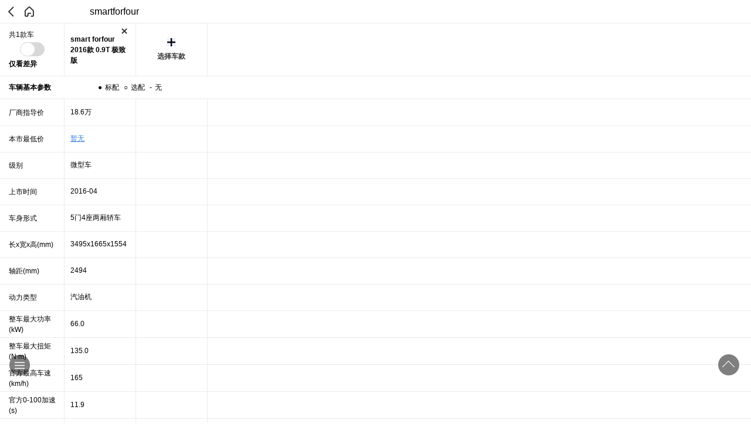

--- FILE ---
content_type: text/html; charset=utf-8
request_url: https://db.m.auto.sohu.com/model_1168/config?selectedTrimId=132974
body_size: 19126
content:
<!doctype html>
<html data-n-head-ssr lang="zh-CN" data-n-head="%7B%22lang%22:%7B%22ssr%22:%22zh-CN%22%7D%7D">
  <head >
    <meta data-n-head="ssr" charset="utf-8"><meta data-n-head="ssr" name="viewport" content="width=device-width, initial-scale=1.0,minimum-scale=1.0,maximum-scale=1.0,user-scalable=no"><meta data-n-head="ssr" name="format-detection" content="telephone=no"><meta data-n-head="ssr" name="referrer" content="no-referrer-when-downgrade"><meta data-n-head="ssr" name="data-spm" content="dbwp"><meta data-n-head="ssr" data-hid="description" name="description" content="参数配置-smartforfour"><meta data-n-head="ssr" data-hid="keywords" name="keywords" content="搜狐汽车, smartforfour, 参数配置"><title>参数配置-smartforfour</title><link data-n-head="ssr" rel="icon" type="image/x-icon" href="//s.auto.itc.cn/public/auto/favicon.ico" mce_href="/favicon.ico"><link data-n-head="ssr" rel="apple-touch-icon" sizes="57x57" href="//s.auto.itc.cn/public/auto/logo/logo-57.png"><link data-n-head="ssr" rel="apple-touch-icon" sizes="72x72" href="//s.auto.itc.cn/public/auto/logo/logo-72.png"><link data-n-head="ssr" rel="apple-touch-icon" sizes="114x114" href="//s.auto.itc.cn/public/auto/logo/logo-114.png"><link data-n-head="ssr" rel="apple-touch-icon" sizes="144x144" href="//s.auto.itc.cn/public/auto/logo/logo-144.png"><script data-n-head="ssr" src="//s.auto.itc.cn/auto-h5/public/font-size.js"></script><script data-n-head="ssr" src="//s.auto.itc.cn/pensieve/pages/wapdb.js"></script><script data-n-head="ssr" src="//statics.itc.cn/spm/prod/js/1.0.1.enhance.1/index.js" defer></script><script data-n-head="ssr" src="//js.sohu.com/pv.js" defer></script><script data-n-head="ssr" src="//m1.auto.itc.cn/car/theme/newwapdb/js/lib/zepto.min_a52cd15.js"></script><link rel="preload" href="https://s.auto.itc.cn/wap-db/client/fb31d82.js" as="script"><link rel="preload" href="https://s.auto.itc.cn/wap-db/client/3d96a62.js" as="script"><link rel="preload" href="https://s.auto.itc.cn/wap-db/client/9b21300.js" as="script"><link rel="preload" href="https://s.auto.itc.cn/wap-db/client/30a597e.js" as="script"><link rel="preload" href="https://s.auto.itc.cn/wap-db/client/be57004.js" as="script"><style data-vue-ssr-id="785d2056:0 25d521d6:0 d3eda8d0:0 4e2ea56a:0 aab70cf2:0">/*! normalize.css v8.0.1 | MIT License | github.com/necolas/normalize.css */html{line-height:1.15;-webkit-text-size-adjust:100%}body{margin:0}main{display:block}h1{font-size:2em;margin:.67em 0}hr{box-sizing:content-box;height:0;overflow:visible}pre{font-family:monospace,monospace;font-size:1em}a{background-color:transparent}abbr[title]{border-bottom:none;-webkit-text-decoration:underline;text-decoration:underline;-webkit-text-decoration:underline dotted;text-decoration:underline dotted}b,strong{font-weight:bolder}code,kbd,samp{font-family:monospace,monospace;font-size:1em}small{font-size:80%}sub,sup{font-size:75%;line-height:0;position:relative;vertical-align:baseline}sub{bottom:-.25em}sup{top:-.5em}img{border-style:none}button,input,optgroup,select,textarea{font-family:inherit;font-size:100%;line-height:1.15;margin:0}button,input{overflow:visible}button,select{text-transform:none}[type=button],[type=reset],[type=submit],button{-webkit-appearance:button}[type=button]::-moz-focus-inner,[type=reset]::-moz-focus-inner,[type=submit]::-moz-focus-inner,button::-moz-focus-inner{border-style:none;padding:0}[type=button]:-moz-focusring,[type=reset]:-moz-focusring,[type=submit]:-moz-focusring,button:-moz-focusring{outline:1px dotted ButtonText}fieldset{padding:.35em .75em .625em}legend{box-sizing:border-box;color:inherit;display:table;max-width:100%;padding:0;white-space:normal}progress{vertical-align:baseline}textarea{overflow:auto}[type=checkbox],[type=radio]{box-sizing:border-box;padding:0}[type=number]::-webkit-inner-spin-button,[type=number]::-webkit-outer-spin-button{height:auto}[type=search]{-webkit-appearance:textfield;outline-offset:-2px}[type=search]::-webkit-search-decoration{-webkit-appearance:none}::-webkit-file-upload-button{-webkit-appearance:button;font:inherit}details{display:block}summary{display:list-item}[hidden],template{display:none}:root{--color-primary:#00bcd4;--color-light:#fff}*{box-sizing:border-box}html{font-family:PingFangSC-Regular,Tahoma,Microsoft Yahei,Arial,sans-serif;-webkit-font-smoothing:antialiased;-moz-osx-font-smoothing:grayscale;scroll-behavior:auto}img{border:0;max-width:100%;vertical-align:middle}a{-webkit-text-decoration:none;text-decoration:none}li,ul{list-style:none;vertical-align:middle}dd,dl,dt,h3,li,p,ul{margin:0;padding:0}.g-clip-text,.g-clip-text-line2,.g-clip-text-line3{display:-webkit-box;-webkit-line-clamp:1;overflow:hidden;text-overflow:ellipsis;-webkit-box-orient:vertical}.g-clip-text-line2{-webkit-line-clamp:2}.g-clip-text-line3{-webkit-line-clamp:3}.g-clearfix:after,.g-clearfix:before{content:" ";display:table}.g-clearfix:after{clear:both}.pull-refresh{height:1.875rem;margin:0 auto -.3125rem;width:2.8125rem}
[data-v-b364d3dc]:root{--color-primary:#00bcd4;--color-light:#fff}.layout_default[data-v-b364d3dc]{background:#fff}
[data-v-6493cf24]:root{--color-primary:#00bcd4;--color-light:#fff}.index-main[data-v-6493cf24]{padding-top:2.5rem}.index-main.wx-main[data-v-6493cf24]{padding-top:0}.index-main .top-head[data-v-6493cf24]{background:#fff;border-bottom:.0625rem solid #ebebeb;height:2.5rem;left:0;position:fixed;top:0;width:100%;z-index:100}.col3[data-v-6493cf24]{color:#333}.col3 em[data-v-6493cf24]{font-style:normal;font-weight:700}.mask[data-v-6493cf24]{background:#333;height:100%;left:0;opacity:.6;position:fixed;top:0;width:100%;z-index:11}
[data-v-146b59a6]:root{--color-primary:#00bcd4;--color-light:#fff}.top-head[data-v-146b59a6]{display:flex;height:2.5rem;padding:.4375rem .3125rem}.top-head .back[data-v-146b59a6]{background:url([data-uri]) no-repeat 50%;background-size:auto 1.5rem;height:100%;width:1.875rem}.top-head .back_black[data-v-146b59a6]{background:url([data-uri]) no-repeat 50%;background-position-y:.1875rem;background-repeat:no-repeat;background-size:.8125rem 1.1875rem;height:3.0625rem;margin-left:1.125rem;width:1.25rem}.top-head .home[data-v-146b59a6]{background:url(https://s.auto.itc.cn/wap-db/client/img/home_ico.4d59086.png) no-repeat 50%;background-size:auto 1.5rem;height:100%;width:1.875rem}.top-head .tit[data-v-146b59a6]{font-size:1rem;line-height:1.625rem;text-align:center;width:18.75rem}.top-head .tit.pr[data-v-146b59a6]{width:16.25rem!important}
[data-v-6ad62894]:root{--color-primary:#00bcd4;--color-light:#fff}.content[data-v-6ad62894]{overflow:hidden;padding-top:5.625rem;width:100%}.content .top-box[data-v-6ad62894]{background:#fff;height:5.625rem;left:0;overflow:hidden;position:fixed;top:2.5rem;width:100%;z-index:10}.content .pbox[data-v-6ad62894]{border-bottom:.0625rem solid #ebebeb;display:flex;height:5.625rem;width:100%}.content .pbox .onsel[data-v-6ad62894]{align-items:center;display:flex;font-weight:700;height:5.625rem;line-height:1.125rem;overflow:hidden;padding:.625rem;position:relative;width:7.5rem}.content .pbox .onsel .remove[data-v-6ad62894]{background:url([data-uri]) no-repeat 50%;background-size:.625rem .625rem;height:1.625rem;position:absolute;right:.3125rem;top:0;width:1.625rem}.content .pbox .select[data-v-6ad62894]{width:7.5rem}.content .pbox .add[data-v-6ad62894]{background:url([data-uri]) no-repeat center .625rem;background-size:.875rem .875rem;color:#333;display:block;font-weight:700;height:4.375rem;margin:.625rem .625rem 0;padding-top:2.1875rem;text-align:center;width:6.25rem}.content .ptit[data-v-6ad62894]{border-right:.0625rem solid #ebebeb;font-size:.75rem;line-height:1.125rem;text-align:left;width:6.875rem}.content .ptit .car-total[data-v-6ad62894]{display:block;padding-left:.9375rem;padding-top:.625rem}.content .ptit .btn-box[data-v-6ad62894]{background:#d8d8d8;border:.0625rem solid #d8d8d8;border-radius:.75rem;display:block;height:1.5rem;margin:.25rem auto;overflow:hidden;width:2.625rem}.content .ptit .btn-box em[data-v-6ad62894]{background:#fff;border-radius:.75rem;display:block;float:left;height:100%;width:1.5rem}.content .ptit .btn-box.on[data-v-6ad62894]{background:#397efd;border:.0625rem solid #397efd}.content .ptit .btn-box.on em[data-v-6ad62894]{float:right}.content .ptit p[data-v-6ad62894]{font-weight:700;padding-left:.9375rem}.content .ptit .dl[data-v-6ad62894]{width:100%}.content .ptit .dl th[data-v-6ad62894]{height:2.5rem;position:relative;z-index:8}.content .ptit .dl th .h3[data-v-6ad62894]{background:#fff;border-bottom:.0625rem solid #ebebeb;border-top:.0625rem solid #ebebeb;display:flex;height:100%;line-height:2.375rem;margin-top:-.0625rem;padding-left:.9375rem;text-align:left;width:312.5rem}.content .ptit .dl th .h3 .hint[data-v-6ad62894]{font-weight:400;padding-left:5rem}.content .ptit .dl th .h3 .hint span[data-v-6ad62894]{padding:0 .3125rem}.content .ptit .dl td[data-v-6ad62894]{align-items:center;border-bottom:.0625rem solid #ebebeb;display:flex;height:2.8125rem;padding:0 .3125rem 0 .9375rem}.content .ptit .dl td div[data-v-6ad62894]{display:flex;padding:.3125rem 0;width:5.625rem}.content .ptit dl dt[data-v-6ad62894]{height:2.5rem;position:relative;z-index:10}.content .ptit dl dt h3[data-v-6ad62894]{background:#fff;border-bottom:.0625rem solid #ebebeb;border-top:.0625rem solid #ebebeb;display:flex;height:100%;line-height:2.375rem;margin-top:-.0625rem;padding-left:.9375rem;position:absolute;text-align:left;width:312.5rem}.content .ptit dl dt h3 .hint[data-v-6ad62894]{font-weight:400;padding-left:5rem}.content .ptit dl dt h3 .hint span[data-v-6ad62894]{padding:0 .3125rem}.content .ptit dl dd[data-v-6ad62894]{align-items:center;border-bottom:.0625rem solid #ebebeb;display:flex;padding:.1875rem .3125rem .1875rem .9375rem}.content .pcon[data-v-6ad62894]{flex:1;overflow-x:scroll;overflow-y:hidden;position:relative}.content .pcon .slide[data-v-6ad62894]{left:0;position:absolute;top:0;width:3125rem}.content .pdetail[data-v-6ad62894]{display:flex}.content .paramContent[data-v-6ad62894],.content .paramTitle[data-v-6ad62894]{font-size:.75rem}.content .paramContent td[data-v-6ad62894],.content .paramTitle td[data-v-6ad62894]{border-bottom:.0625rem solid #ebebeb;border-right:.0625rem solid #ebebeb;width:7.625rem}.content .paramContent td.c[data-v-6ad62894],.content .paramTitle td.c[data-v-6ad62894]{height:2.8125rem;padding:0 .625rem}.content .paramContent td dl[data-v-6ad62894],.content .paramTitle td dl[data-v-6ad62894]{padding:.3125rem 0}.content .paramContent th[data-v-6ad62894],.content .paramTitle th[data-v-6ad62894]{border-right:.0625rem solid #ebebeb;height:2.5rem;width:7.5rem}.detailbox[data-v-6ad62894]{overflow:hidden}.col[data-v-6ad62894]{background:#f0f2f4}.nav_btn[data-v-6ad62894]{background-color:rgba(0,0,0,.5);border-radius:2.1875rem;bottom:5rem;color:#fff;height:2.1875rem;left:1rem;position:fixed;width:2.1875rem;z-index:11}.nav_btn em[data-v-6ad62894]{background-color:hsla(0,0%,98%,.8);display:block;height:.125rem;margin:1.0625rem auto 0;position:relative;width:1.0625rem}.nav_btn em[data-v-6ad62894]:before{top:-.3125rem}.nav_btn em[data-v-6ad62894]:after,.nav_btn em[data-v-6ad62894]:before{background-color:hsla(0,0%,98%,.8);content:"";height:.125rem;position:absolute;width:1.0625rem}.nav_btn em[data-v-6ad62894]:after{bottom:-.3125rem}.nav_layer[data-v-6ad62894]{background-color:rgba(0,0,0,.5);border-radius:.3125rem;bottom:7.8125rem;display:none;left:1rem;padding:.625rem 0;position:fixed;width:13.75rem;z-index:11}.nav_layer ul[data-v-6ad62894]{display:flex;flex-wrap:wrap}.nav_layer ul li[data-v-6ad62894]{color:#fff;font-size:.75rem;line-height:1.625rem;padding-left:.9375rem;width:50%}.nav_layer.show[data-v-6ad62894]{display:block}.go-top[data-v-6ad62894]{background:#7f7f7f;border-radius:50%;bottom:5rem;height:2.25rem;position:fixed;right:1.25rem;text-align:center;width:2.25rem;z-index:9}.go-top em[data-v-6ad62894]{border-right:1px solid #fff;border-top:1px solid #fff;display:inline-block;height:.9375rem;left:.625rem;position:absolute;top:.875rem;transform:rotate(-45deg);width:.9375rem}.wx-content .top-box[data-v-6ad62894]{top:0}.hasa[data-v-6ad62894]{color:#3980eb;-webkit-text-decoration:underline;text-decoration:underline}</style>
  </head>
  <body data-spm="brand" data-n-head="%7B%22data-spm%22:%7B%22ssr%22:%22brand%22%7D%7D">
    <div data-server-rendered="true" id="__nuxt"><div id="__layout"><div class="layout_default" data-v-b364d3dc><section class="index-main" data-v-6493cf24 data-v-b364d3dc><div class="top-head" data-v-6493cf24><header class="top-head" data-v-146b59a6 data-v-6493cf24><span class="back" data-v-146b59a6></span> <a href="//m.auto.sohu.com/" class="home" data-v-146b59a6></a> <span class="tit pr" style="width:18.75rem;" data-v-146b59a6>smartforfour</span></header></div> <div class="content" data-v-6ad62894 data-v-6493cf24><div class="top-box" data-v-6ad62894><div class="pbox" data-v-6ad62894><div class="ptit" data-v-6ad62894><span class="car-total" data-v-6ad62894>共0款车</span> <span class="btn-box" data-v-6ad62894><em data-v-6ad62894></em></span> <p data-v-6ad62894>仅看差异</p></div> <div data-index="1" class="pcon" data-v-6ad62894><!----></div></div></div> <div id="detailbox" class="detailbox" style="height:auto;" data-v-6ad62894><div class="pdetail" data-v-6ad62894><!----> <div data-index="2" class="pcon" data-v-6ad62894><!----></div></div></div> <div class="nav_btn" data-v-6ad62894><em data-v-6ad62894></em></div> <div class="nav_layer" data-v-6ad62894><ul data-v-6ad62894> <li data-index="0" data-v-6ad62894>颜色</li></ul></div> <div class="go-top" data-v-6ad62894><em data-v-6ad62894></em></div></div> <!----> <!----></section></div></div></div><script>window.__NUXT__=(function(a,b,c,d,e,f){return {layout:"default",data:[{tit:"smartforfour",pklist:[e],trimlist:[{group:"2018款（停售）",trims:[{id:145056,name:"2018款 1.0L 52千瓦灵动版",subsidy_price:a,presale_price:a,guide_price:12.28,year:c,status:b},{id:145057,name:"2018款 1.0L 52千瓦激情版",subsidy_price:a,presale_price:a,guide_price:13.28,year:c,status:b},{id:140911,name:"2018款 0.9T 66千瓦风尚型",subsidy_price:a,presale_price:a,guide_price:14.58,year:c,status:b},{id:145054,name:"2018款  0.9T 66千瓦先锋版",subsidy_price:a,presale_price:a,guide_price:15.08,year:c,status:b},{id:145055,name:"2018款  0.9T 66千瓦锋型版",subsidy_price:a,presale_price:a,guide_price:16.98,year:c,status:b}]},{group:"2017款（停售）",trims:[{id:136228,name:"2017款 0.9T 挚爱特别版",subsidy_price:a,presale_price:a,guide_price:15.99,year:2017,status:b}]},{group:"2016款（停售）",trims:[{id:132973,name:"2016款 1.0L 灵动版",subsidy_price:a,presale_price:a,guide_price:13.5,year:d,status:b},{id:132794,name:"2016款 1.0L 激情版",subsidy_price:a,presale_price:a,guide_price:14.6,year:d,status:b},{id:132952,name:"2016款 0.9T 先锋版 ",subsidy_price:a,presale_price:a,guide_price:16.6,year:d,status:b},{id:132795,name:"2016款 0.9T 吴亦凡特别版",subsidy_price:a,presale_price:a,guide_price:17.59,year:d,status:b},{id:e,name:"2016款 0.9T 极致版",subsidy_price:a,presale_price:a,guide_price:18.6,year:d,status:b}]}],modelid:"1168",fromwx:false}],fetch:{},error:a,state:{view:{headerNavActiveKey:""}},serverRendered:true,routePath:"\u002Fmodel_1168\u002Fconfig",config:{APP_ENV:"prod",_app:{basePath:f,assetsPath:f,cdnURL:"https:\u002F\u002Fs.auto.itc.cn\u002Fwap-db\u002Fclient\u002F"}}}}(null,2,2018,2016,132974,"\u002F"));</script><script src="https://s.auto.itc.cn/wap-db/client/fb31d82.js" defer></script><script src="https://s.auto.itc.cn/wap-db/client/be57004.js" defer></script><script src="https://s.auto.itc.cn/wap-db/client/3d96a62.js" defer></script><script src="https://s.auto.itc.cn/wap-db/client/9b21300.js" defer></script><script src="https://s.auto.itc.cn/wap-db/client/30a597e.js" defer></script>
  </body>
</html>
